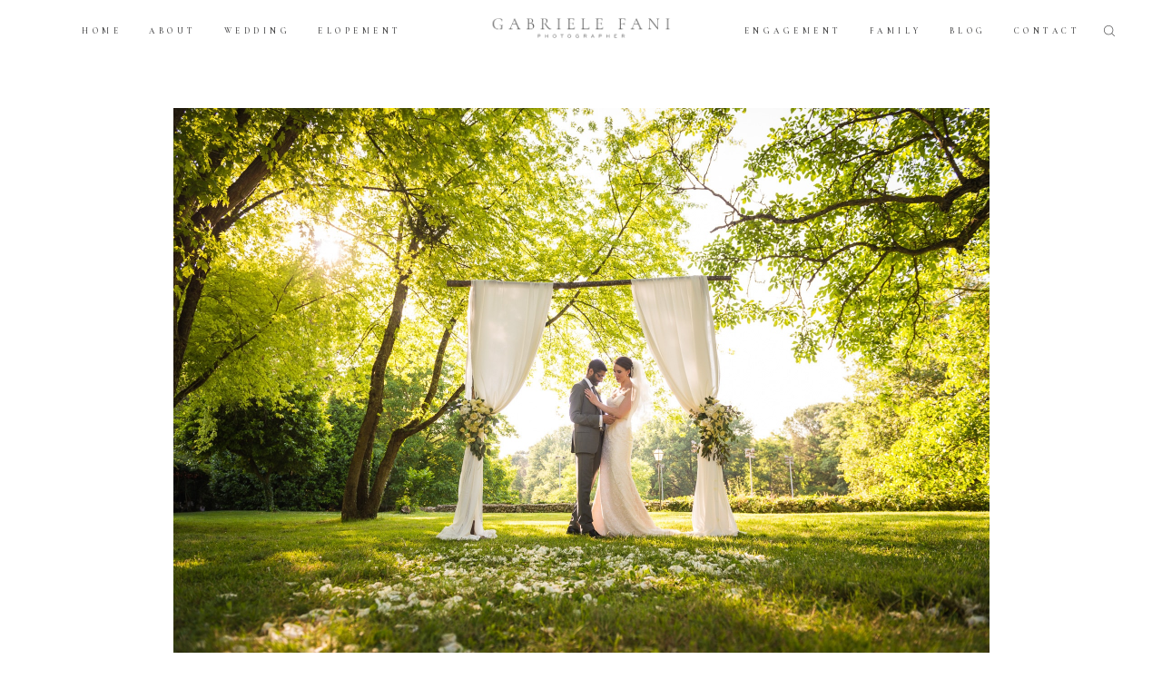

--- FILE ---
content_type: application/javascript; charset=utf-8
request_url: https://cs.iubenda.com/cookie-solution/confs/js/31234870.js
body_size: -271
content:
_iub.csRC = { showBranding: false, publicId: '85cfa0c4-6db6-11ee-8bfc-5ad8d8c564c0', floatingGroup: false };
_iub.csEnabled = true;
_iub.csPurposes = [4,7,3,5,1,"sh","adv","s"];
_iub.cpUpd = 1709844015;
_iub.csT = 0.025;
_iub.googleConsentModeV2 = true;
_iub.totalNumberOfProviders = 5;
